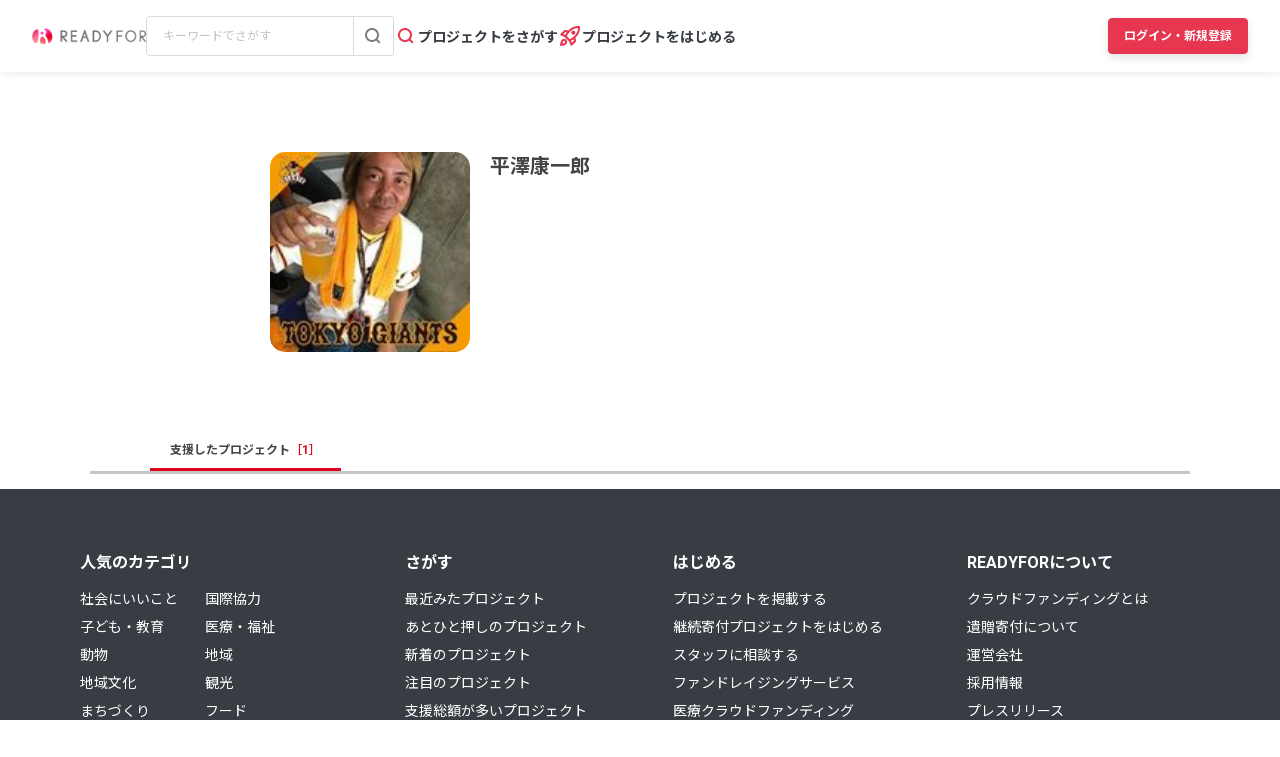

--- FILE ---
content_type: text/html; charset=UTF-8
request_url: https://readyfor.jp/users/924853
body_size: 2116
content:
<!DOCTYPE html>
<html lang="en">
<head>
    <meta charset="utf-8">
    <meta name="viewport" content="width=device-width, initial-scale=1">
    <title></title>
    <style>
        body {
            font-family: "Arial";
        }
    </style>
    <script type="text/javascript">
    window.awsWafCookieDomainList = [];
    window.gokuProps = {
"key":"AQIDAHjcYu/GjX+QlghicBgQ/7bFaQZ+m5FKCMDnO+vTbNg96AHnYD/vPlzSpKmdgowb3x3XAAAAfjB8BgkqhkiG9w0BBwagbzBtAgEAMGgGCSqGSIb3DQEHATAeBglghkgBZQMEAS4wEQQMCl1CATXY86hIrzCUAgEQgDuCsVtsPZsg53yPOFMMN7TclD9gZ5DzQSoZ9vUMlLX7ixsenYtgiRN7E9mVGRgMCjZGlc2CjSFmNnshPg==",
          "iv":"D549RQAYagAAA65n",
          "context":"enNY5UeR/n8bgRdVs8rg/KVgGmyGQILcw9TCv0p0u+qmHx9LuyI9DlYxGK3utgkNwucfsgypsz2/8P8mf7gNtSoj405cY1RzH++4iItuhbkqmUF6nKD1yamMuCQO6bKQpFGj1oTqf76exErN9Iy5ivHwV7z7gW4XAOqI0ASK/94kznXv7TJQ+IYdpy+1kfdsWyFy7SRa2lpw+Vfz8miknlPCPfpEOO2130kqDt6Xdob2yI33B1H1/ZW2rloQmb6pNkZrgJgAVnGsSw6wgrHB2MfDlcZDEZHckVnbMdGWuuk2TC/39xXwfW3RK4Fm/1GvDXe8/xu8VeDLg97eB6kBFJi/u/y68Es9G3JtFYKP2Y9ufMHzvvaoe4JWd1Myv5/yRUKNg8jJrH+yFi5P6o+uZCwBurREUtU+G9t8WY0fyIb7PvSxu+VHTnWWnX8e8BcvYe7/69cPaElR24sMdG88ISA7U/q0aHB+JAxxd1sw+akKu+m33dWqN7MBdFhWthemx499gWdW1lY/rxznZ56WHmQQNygWVchTxMpiu+vXF2AkzWRU1WSwBoDSJ+QcxqjNRv4vt0xMJ+z9/g8aEZL8lHP4LxTyxHQ54U22CeslufRUh9SWaB57uZicXgC6nDYLG6E7akXBIoAYSGLvbUAYbZQXZzhgl9sKkfySTxfgLcB7jBswGDXqsp5c0HvOVv0gQtq3ES5K99JGS5PWRO1gb0iCngcA1HJqcIXIhP6GwYTneR6HU9IYOinDCSOW65ZomOYR7E8pnYp/8NlryA42DpLtqWug"
};
    </script>
    <script src="https://1eb9d2339a12.f6bdac56.us-east-2.token.awswaf.com/1eb9d2339a12/3ae1f01a7efb/0a275c36d423/challenge.js"></script>
</head>
<body>
    <div id="challenge-container"></div>
    <script type="text/javascript">
        AwsWafIntegration.saveReferrer();
        AwsWafIntegration.checkForceRefresh().then((forceRefresh) => {
            if (forceRefresh) {
                AwsWafIntegration.forceRefreshToken().then(() => {
                    window.location.reload(true);
                });
            } else {
                AwsWafIntegration.getToken().then(() => {
                    window.location.reload(true);
                });
            }
        });
    </script>
    <noscript>
        <h1>JavaScript is disabled</h1>
        In order to continue, we need to verify that you're not a robot.
        This requires JavaScript. Enable JavaScript and then reload the page.
    </noscript>
</body>
</html>